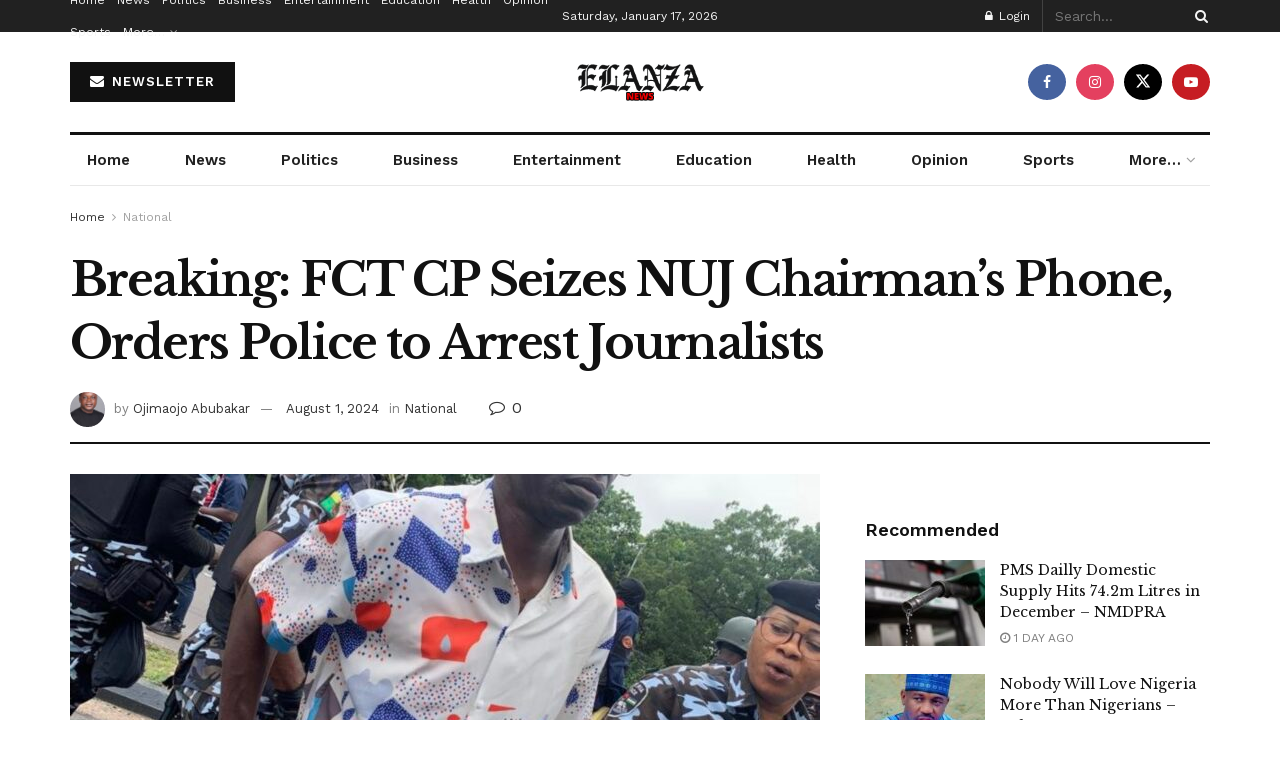

--- FILE ---
content_type: text/html; charset=utf-8
request_url: https://www.google.com/recaptcha/api2/aframe
body_size: 249
content:
<!DOCTYPE HTML><html><head><meta http-equiv="content-type" content="text/html; charset=UTF-8"></head><body><script nonce="cl53ULRQfyXdUU0Dl78ejQ">/** Anti-fraud and anti-abuse applications only. See google.com/recaptcha */ try{var clients={'sodar':'https://pagead2.googlesyndication.com/pagead/sodar?'};window.addEventListener("message",function(a){try{if(a.source===window.parent){var b=JSON.parse(a.data);var c=clients[b['id']];if(c){var d=document.createElement('img');d.src=c+b['params']+'&rc='+(localStorage.getItem("rc::a")?sessionStorage.getItem("rc::b"):"");window.document.body.appendChild(d);sessionStorage.setItem("rc::e",parseInt(sessionStorage.getItem("rc::e")||0)+1);localStorage.setItem("rc::h",'1768633738580');}}}catch(b){}});window.parent.postMessage("_grecaptcha_ready", "*");}catch(b){}</script></body></html>